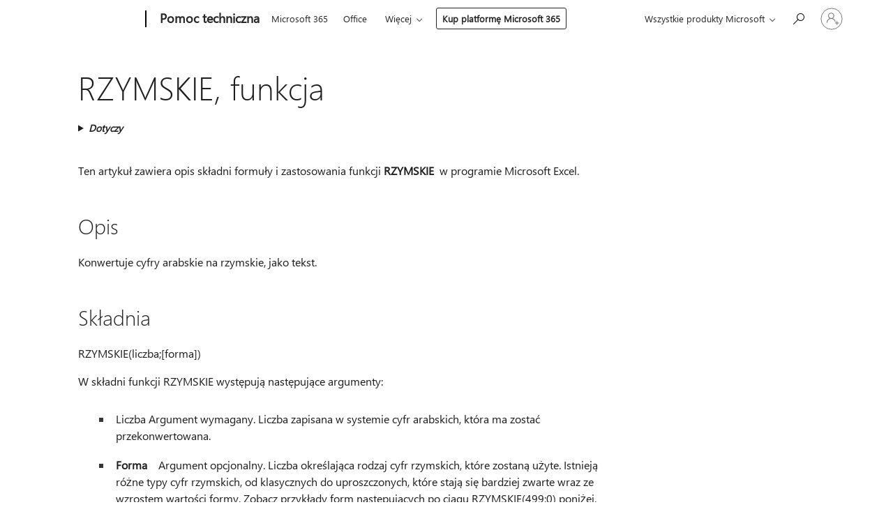

--- FILE ---
content_type: text/html; charset=utf-8
request_url: https://login.microsoftonline.com/common/oauth2/v2.0/authorize?client_id=ee272b19-4411-433f-8f28-5c13cb6fd407&redirect_uri=https%3A%2F%2Fsupport.microsoft.com%2Fsignin-oidc&response_type=code%20id_token&scope=openid%20profile%20offline_access&response_mode=form_post&nonce=639051861339816986.YzI2YmE0ZTMtMTBlNS00MzAxLWFlMTgtMjgyOGM1MTdhYzY5M2E3MTdiZDEtZmU2My00NDUyLWFjMTEtOGFmNzg2MjljN2Jk&prompt=none&nopa=2&state=CfDJ8MF9taR5d3RHoynoKQkxN0A5RME58MjuhSm7QSTk93cAbJF9iCpUAxqIO8nS_4SV0w7KdhvIMhHK3frWbeRRAixXidoTGkdEdppKiiGzK_ar0_lw_g9MquArr1nDsZMupqSATPt_-YKgJl0o4FqZGjKiHa8PJidpQV6iQ9zvCehweHbayPaj7XfJFHXkJt-5vSBFAJ_nZ1vFj1exuGx6C2rQ1_TLXaqNbQbPIsTfk5CYFhb2Xy8TmwJaLDap3ePfD8G3BGAIT05ptmlonTkjVBAxCo1bT-isc5-ho69R-VLEGZe8iNs14-Dtl_tVCKH0FXXjFhfyCG-rMxUZYdTvUVN_kKXtynz-XkrY4kNT37ba&x-client-SKU=ID_NET8_0&x-client-ver=8.12.1.0&sso_reload=true
body_size: 10011
content:


<!-- Copyright (C) Microsoft Corporation. All rights reserved. -->
<!DOCTYPE html>
<html>
<head>
    <title>Redirecting</title>
    <meta http-equiv="Content-Type" content="text/html; charset=UTF-8">
    <meta http-equiv="X-UA-Compatible" content="IE=edge">
    <meta name="viewport" content="width=device-width, initial-scale=1.0, maximum-scale=2.0, user-scalable=yes">
    <meta http-equiv="Pragma" content="no-cache">
    <meta http-equiv="Expires" content="-1">
    <meta name="PageID" content="FetchSessions" />
    <meta name="SiteID" content="" />
    <meta name="ReqLC" content="1033" />
    <meta name="LocLC" content="en-US" />

    
<meta name="robots" content="none" />

<script type="text/javascript" nonce='QopWXOiIT3bntNLlu4ef1A'>//<![CDATA[
$Config={"urlGetCredentialType":"https://login.microsoftonline.com/common/GetCredentialType?mkt=en-US","urlGoToAADError":"https://login.live.com/oauth20_authorize.srf?client_id=ee272b19-4411-433f-8f28-5c13cb6fd407\u0026scope=openid+profile+offline_access\u0026redirect_uri=https%3a%2f%2fsupport.microsoft.com%2fsignin-oidc\u0026response_type=code+id_token\u0026state=[base64]\u0026response_mode=form_post\u0026nonce=639051861339816986.YzI2YmE0ZTMtMTBlNS00MzAxLWFlMTgtMjgyOGM1MTdhYzY5M2E3MTdiZDEtZmU2My00NDUyLWFjMTEtOGFmNzg2MjljN2Jk\u0026prompt=none\u0026x-client-SKU=ID_NET8_0\u0026x-client-Ver=8.12.1.0\u0026uaid=f9aa7507c6a7401988b60c57e811e756\u0026msproxy=1\u0026issuer=mso\u0026tenant=common\u0026ui_locales=en-US\u0026epctrc=y0WaEgAk1BLnHu3URJgM84M%2fHNljV08%2f5MvuGzAdGbA%3d5%3a1%3aCANARY%3acXLgvLiBS1nDuTYYPBNUWmS4LjjbL4k5vjHvyIcGPuk%3d\u0026epct=[base64]\u0026jshs=0\u0026nopa=2","urlAppError":"https://support.microsoft.com/signin-oidc","oAppRedirectErrorPostParams":{"error":"interaction_required","error_description":"Session information is not sufficient for single-sign-on.","state":"[base64]"},"iMaxStackForKnockoutAsyncComponents":10000,"fShowButtons":true,"urlCdn":"https://aadcdn.msftauth.net/shared/1.0/","urlDefaultFavicon":"https://aadcdn.msftauth.net/shared/1.0/content/images/favicon_a_eupayfgghqiai7k9sol6lg2.ico","urlPost":"/common/login","iPawnIcon":0,"sPOST_Username":"","fEnableNumberMatching":true,"sFT":"[base64]","sFTName":"flowToken","sCtx":"[base64]","fEnableOneDSClientTelemetry":true,"dynamicTenantBranding":null,"staticTenantBranding":null,"oAppCobranding":{},"iBackgroundImage":4,"arrSessions":[],"urlMsaStaticMeControl":"https://login.live.com/Me.htm?v=3","fApplicationInsightsEnabled":false,"iApplicationInsightsEnabledPercentage":0,"urlSetDebugMode":"https://login.microsoftonline.com/common/debugmode","fEnableCssAnimation":true,"fDisableAnimationIfAnimationEndUnsupported":true,"fSsoFeasible":true,"fAllowGrayOutLightBox":true,"fProvideV2SsoImprovements":true,"fUseMsaSessionState":true,"fIsRemoteNGCSupported":true,"urlLogin":"https://login.microsoftonline.com/common/reprocess?ctx=[base64]","urlDssoStatus":"https://login.microsoftonline.com/common/instrumentation/dssostatus","iSessionPullType":3,"fUseSameSite":true,"iAllowedIdentities":2,"isGlobalTenant":true,"uiflavor":1001,"fShouldPlatformKeyBeSuppressed":true,"fLoadStringCustomizationPromises":true,"fUseAlternateTextForSwitchToCredPickerLink":true,"fOfflineAccountVisible":false,"fEnableUserStateFix":true,"fShowAccessPassPeek":true,"fUpdateSessionPollingLogic":true,"fEnableShowPickerCredObservable":true,"fFetchSessionsSkipDsso":true,"fIsCiamUserFlowUxNewLogicEnabled":true,"fUseNonMicrosoftDefaultBrandingForCiam":true,"sCompanyDisplayName":"Microsoft Services","fRemoveCustomCss":true,"fFixUICrashForApiRequestHandler":true,"fShowUpdatedKoreanPrivacyFooter":true,"fUsePostCssHotfix":true,"fFixUserFlowBranding":true,"fEnablePasskeyNullFix":true,"fEnableRefreshCookiesFix":true,"fEnableWebNativeBridgeInterstitialUx":true,"fEnableWindowParentingFix":true,"fEnableNativeBridgeErrors":true,"urlAcmaServerPath":"https://login.microsoftonline.com","sTenantId":"common","sMkt":"en-US","fIsDesktop":true,"fUpdateConfigInit":true,"fLogDisallowedCssProperties":true,"fDisallowExternalFonts":true,"scid":1013,"hpgact":1800,"hpgid":7,"apiCanary":"[base64]","canary":"y0WaEgAk1BLnHu3URJgM84M/HNljV08/5MvuGzAdGbA=5:1:CANARY:cXLgvLiBS1nDuTYYPBNUWmS4LjjbL4k5vjHvyIcGPuk=","sCanaryTokenName":"canary","fSkipRenderingNewCanaryToken":false,"fEnableNewCsrfProtection":true,"correlationId":"f9aa7507-c6a7-4019-88b6-0c57e811e756","sessionId":"bb0f5cce-ad8b-4a0c-b9e4-b380f7db6500","sRingId":"R1","locale":{"mkt":"en-US","lcid":1033},"slMaxRetry":2,"slReportFailure":true,"strings":{"desktopsso":{"authenticatingmessage":"Trying to sign you in"}},"enums":{"ClientMetricsModes":{"None":0,"SubmitOnPost":1,"SubmitOnRedirect":2,"InstrumentPlt":4}},"urls":{"instr":{"pageload":"https://login.microsoftonline.com/common/instrumentation/reportpageload","dssostatus":"https://login.microsoftonline.com/common/instrumentation/dssostatus"}},"browser":{"ltr":1,"Chrome":1,"_Mac":1,"_M131":1,"_D0":1,"Full":1,"RE_WebKit":1,"b":{"name":"Chrome","major":131,"minor":0},"os":{"name":"OSX","version":"10.15.7"},"V":"131.0"},"watson":{"url":"/common/handlers/watson","bundle":"https://aadcdn.msftauth.net/ests/2.1/content/cdnbundles/watson.min_q5ptmu8aniymd4ftuqdkda2.js","sbundle":"https://aadcdn.msftauth.net/ests/2.1/content/cdnbundles/watsonsupportwithjquery.3.5.min_dc940oomzau4rsu8qesnvg2.js","fbundle":"https://aadcdn.msftauth.net/ests/2.1/content/cdnbundles/frameworksupport.min_oadrnc13magb009k4d20lg2.js","resetErrorPeriod":5,"maxCorsErrors":-1,"maxInjectErrors":5,"maxErrors":10,"maxTotalErrors":3,"expSrcs":["https://login.microsoftonline.com","https://aadcdn.msauth.net/","https://aadcdn.msftauth.net/",".login.microsoftonline.com"],"envErrorRedirect":true,"envErrorUrl":"/common/handlers/enverror"},"loader":{"cdnRoots":["https://aadcdn.msauth.net/","https://aadcdn.msftauth.net/"],"logByThrowing":true},"serverDetails":{"slc":"ProdSlices","dc":"WUS3","ri":"PH3XXXX","ver":{"v":[2,1,23276,2]},"rt":"2026-01-28T08:35:35","et":17},"clientEvents":{"enabled":true,"telemetryEnabled":true,"useOneDSEventApi":true,"flush":60000,"autoPost":true,"autoPostDelay":1000,"minEvents":1,"maxEvents":1,"pltDelay":500,"appInsightsConfig":{"instrumentationKey":"69adc3c768bd4dc08c19416121249fcc-66f1668a-797b-4249-95e3-6c6651768c28-7293","webAnalyticsConfiguration":{"autoCapture":{"jsError":true}}},"defaultEventName":"IDUX_ESTSClientTelemetryEvent_WebWatson","serviceID":3,"endpointUrl":""},"fApplyAsciiRegexOnInput":true,"country":"US","fBreakBrandingSigninString":true,"bsso":{"states":{"START":"start","INPROGRESS":"in-progress","END":"end","END_SSO":"end-sso","END_USERS":"end-users"},"nonce":"AwABEgEAAAADAOz_BQD0_1FSdak4jmzqatVuxp-cPlG-bv_i8JxP9a-pqKzK2rQ77xu-GICSIn4x2dbW7ceiNFa2yLk61l-sGJJhLSipEcggAA","overallTimeoutMs":4000,"telemetry":{"type":"ChromeSsoTelemetry","nonce":"AwABDwEAAAADAOz_BQD0_3-YK7NAmq_bPFNh1OXS7Qs60x9b1gr6vGi0tSnCXHht_VXFzek7huFzQzZTq-YUbavbiC53L79v2IpWQCxvoqjl2zfg--3du1VEqFxNZ06fIAA","reportStates":[]},"redirectEndStates":["end"],"cookieNames":{"aadSso":"AADSSO","winSso":"ESTSSSO","ssoTiles":"ESTSSSOTILES","ssoPulled":"SSOCOOKIEPULLED","userList":"ESTSUSERLIST"},"type":"chrome","reason":"Pull suppressed because it was already attempted and the current URL was reloaded."},"urlNoCookies":"https://login.microsoftonline.com/cookiesdisabled","fTrimChromeBssoUrl":true,"inlineMode":5,"fShowCopyDebugDetailsLink":true,"fTenantBrandingCdnAddEventHandlers":true,"fAddTryCatchForIFrameRedirects":true};
//]]></script> 
<script type="text/javascript" nonce='QopWXOiIT3bntNLlu4ef1A'>//<![CDATA[
!function(){var e=window,r=e.$Debug=e.$Debug||{},t=e.$Config||{};if(!r.appendLog){var n=[],o=0;r.appendLog=function(e){var r=t.maxDebugLog||25,i=(new Date).toUTCString()+":"+e;n.push(o+":"+i),n.length>r&&n.shift(),o++},r.getLogs=function(){return n}}}(),function(){function e(e,r){function t(i){var a=e[i];if(i<n-1){return void(o.r[a]?t(i+1):o.when(a,function(){t(i+1)}))}r(a)}var n=e.length;t(0)}function r(e,r,i){function a(){var e=!!s.method,o=e?s.method:i[0],a=s.extraArgs||[],u=n.$WebWatson;try{
var c=t(i,!e);if(a&&a.length>0){for(var d=a.length,l=0;l<d;l++){c.push(a[l])}}o.apply(r,c)}catch(e){return void(u&&u.submitFromException&&u.submitFromException(e))}}var s=o.r&&o.r[e];return r=r||this,s&&(s.skipTimeout?a():n.setTimeout(a,0)),s}function t(e,r){return Array.prototype.slice.call(e,r?1:0)}var n=window;n.$Do||(n.$Do={"q":[],"r":[],"removeItems":[],"lock":0,"o":[]});var o=n.$Do;o.when=function(t,n){function i(e){r(e,a,s)||o.q.push({"id":e,"c":a,"a":s})}var a=0,s=[],u=1;"function"==typeof n||(a=n,
u=2);for(var c=u;c<arguments.length;c++){s.push(arguments[c])}t instanceof Array?e(t,i):i(t)},o.register=function(e,t,n){if(!o.r[e]){o.o.push(e);var i={};if(t&&(i.method=t),n&&(i.skipTimeout=n),arguments&&arguments.length>3){i.extraArgs=[];for(var a=3;a<arguments.length;a++){i.extraArgs.push(arguments[a])}}o.r[e]=i,o.lock++;try{for(var s=0;s<o.q.length;s++){var u=o.q[s];u.id==e&&r(e,u.c,u.a)&&o.removeItems.push(u)}}catch(e){throw e}finally{if(0===--o.lock){for(var c=0;c<o.removeItems.length;c++){
for(var d=o.removeItems[c],l=0;l<o.q.length;l++){if(o.q[l]===d){o.q.splice(l,1);break}}}o.removeItems=[]}}}},o.unregister=function(e){o.r[e]&&delete o.r[e]}}(),function(e,r){function t(){if(!a){if(!r.body){return void setTimeout(t)}a=!0,e.$Do.register("doc.ready",0,!0)}}function n(){if(!s){if(!r.body){return void setTimeout(n)}t(),s=!0,e.$Do.register("doc.load",0,!0),i()}}function o(e){(r.addEventListener||"load"===e.type||"complete"===r.readyState)&&t()}function i(){
r.addEventListener?(r.removeEventListener("DOMContentLoaded",o,!1),e.removeEventListener("load",n,!1)):r.attachEvent&&(r.detachEvent("onreadystatechange",o),e.detachEvent("onload",n))}var a=!1,s=!1;if("complete"===r.readyState){return void setTimeout(n)}!function(){r.addEventListener?(r.addEventListener("DOMContentLoaded",o,!1),e.addEventListener("load",n,!1)):r.attachEvent&&(r.attachEvent("onreadystatechange",o),e.attachEvent("onload",n))}()}(window,document),function(){function e(){
return f.$Config||f.ServerData||{}}function r(e,r){var t=f.$Debug;t&&t.appendLog&&(r&&(e+=" '"+(r.src||r.href||"")+"'",e+=", id:"+(r.id||""),e+=", async:"+(r.async||""),e+=", defer:"+(r.defer||"")),t.appendLog(e))}function t(){var e=f.$B;if(void 0===d){if(e){d=e.IE}else{var r=f.navigator.userAgent;d=-1!==r.indexOf("MSIE ")||-1!==r.indexOf("Trident/")}}return d}function n(){var e=f.$B;if(void 0===l){if(e){l=e.RE_Edge}else{var r=f.navigator.userAgent;l=-1!==r.indexOf("Edge")}}return l}function o(e){
var r=e.indexOf("?"),t=r>-1?r:e.length,n=e.lastIndexOf(".",t);return e.substring(n,n+v.length).toLowerCase()===v}function i(){var r=e();return(r.loader||{}).slReportFailure||r.slReportFailure||!1}function a(){return(e().loader||{}).redirectToErrorPageOnLoadFailure||!1}function s(){return(e().loader||{}).logByThrowing||!1}function u(e){if(!t()&&!n()){return!1}var r=e.src||e.href||"";if(!r){return!0}if(o(r)){var i,a,s;try{i=e.sheet,a=i&&i.cssRules,s=!1}catch(e){s=!0}if(i&&!a&&s){return!0}
if(i&&a&&0===a.length){return!0}}return!1}function c(){function t(e){g.getElementsByTagName("head")[0].appendChild(e)}function n(e,r,t,n){var u=null;return u=o(e)?i(e):"script"===n.toLowerCase()?a(e):s(e,n),r&&(u.id=r),"function"==typeof u.setAttribute&&(u.setAttribute("crossorigin","anonymous"),t&&"string"==typeof t&&u.setAttribute("integrity",t)),u}function i(e){var r=g.createElement("link");return r.rel="stylesheet",r.type="text/css",r.href=e,r}function a(e){
var r=g.createElement("script"),t=g.querySelector("script[nonce]");if(r.type="text/javascript",r.src=e,r.defer=!1,r.async=!1,t){var n=t.nonce||t.getAttribute("nonce");r.setAttribute("nonce",n)}return r}function s(e,r){var t=g.createElement(r);return t.src=e,t}function d(e,r){if(e&&e.length>0&&r){for(var t=0;t<e.length;t++){if(-1!==r.indexOf(e[t])){return!0}}}return!1}function l(r){if(e().fTenantBrandingCdnAddEventHandlers){var t=d(E,r)?E:b;if(!(t&&t.length>1)){return r}for(var n=0;n<t.length;n++){
if(-1!==r.indexOf(t[n])){var o=t[n+1<t.length?n+1:0],i=r.substring(t[n].length);return"https://"!==t[n].substring(0,"https://".length)&&(o="https://"+o,i=i.substring("https://".length)),o+i}}return r}if(!(b&&b.length>1)){return r}for(var a=0;a<b.length;a++){if(0===r.indexOf(b[a])){return b[a+1<b.length?a+1:0]+r.substring(b[a].length)}}return r}function f(e,t,n,o){if(r("[$Loader]: "+(L.failMessage||"Failed"),o),w[e].retry<y){return w[e].retry++,h(e,t,n),void c._ReportFailure(w[e].retry,w[e].srcPath)}n&&n()}
function v(e,t,n,o){if(u(o)){return f(e,t,n,o)}r("[$Loader]: "+(L.successMessage||"Loaded"),o),h(e+1,t,n);var i=w[e].onSuccess;"function"==typeof i&&i(w[e].srcPath)}function h(e,o,i){if(e<w.length){var a=w[e];if(!a||!a.srcPath){return void h(e+1,o,i)}a.retry>0&&(a.srcPath=l(a.srcPath),a.origId||(a.origId=a.id),a.id=a.origId+"_Retry_"+a.retry);var s=n(a.srcPath,a.id,a.integrity,a.tagName);s.onload=function(){v(e,o,i,s)},s.onerror=function(){f(e,o,i,s)},s.onreadystatechange=function(){
"loaded"===s.readyState?setTimeout(function(){v(e,o,i,s)},500):"complete"===s.readyState&&v(e,o,i,s)},t(s),r("[$Loader]: Loading '"+(a.srcPath||"")+"', id:"+(a.id||""))}else{o&&o()}}var p=e(),y=p.slMaxRetry||2,m=p.loader||{},b=m.cdnRoots||[],E=m.tenantBrandingCdnRoots||[],L=this,w=[];L.retryOnError=!0,L.successMessage="Loaded",L.failMessage="Error",L.Add=function(e,r,t,n,o,i){e&&w.push({"srcPath":e,"id":r,"retry":n||0,"integrity":t,"tagName":o||"script","onSuccess":i})},L.AddForReload=function(e,r){
var t=e.src||e.href||"";L.Add(t,"AddForReload",e.integrity,1,e.tagName,r)},L.AddIf=function(e,r,t){e&&L.Add(r,t)},L.Load=function(e,r){h(0,e,r)}}var d,l,f=window,g=f.document,v=".css";c.On=function(e,r,t){if(!e){throw"The target element must be provided and cannot be null."}r?c.OnError(e,t):c.OnSuccess(e,t)},c.OnSuccess=function(e,t){if(!e){throw"The target element must be provided and cannot be null."}if(u(e)){return c.OnError(e,t)}var n=e.src||e.href||"",o=i(),s=a();r("[$Loader]: Loaded",e);var d=new c
;d.failMessage="Reload Failed",d.successMessage="Reload Success",d.Load(null,function(){if(o){throw"Unexpected state. ResourceLoader.Load() failed despite initial load success. ['"+n+"']"}s&&(document.location.href="/error.aspx?err=504")})},c.OnError=function(e,t){var n=e.src||e.href||"",o=i(),s=a();if(!e){throw"The target element must be provided and cannot be null."}r("[$Loader]: Failed",e);var u=new c;u.failMessage="Reload Failed",u.successMessage="Reload Success",u.AddForReload(e,t),
u.Load(null,function(){if(o){throw"Failed to load external resource ['"+n+"']"}s&&(document.location.href="/error.aspx?err=504")}),c._ReportFailure(0,n)},c._ReportFailure=function(e,r){if(s()&&!t()){throw"[Retry "+e+"] Failed to load external resource ['"+r+"'], reloading from fallback CDN endpoint"}},f.$Loader=c}(),function(){function e(){if(!E){var e=new h.$Loader;e.AddIf(!h.jQuery,y.sbundle,"WebWatson_DemandSupport"),y.sbundle=null,delete y.sbundle,e.AddIf(!h.$Api,y.fbundle,"WebWatson_DemandFramework"),
y.fbundle=null,delete y.fbundle,e.Add(y.bundle,"WebWatson_DemandLoaded"),e.Load(r,t),E=!0}}function r(){if(h.$WebWatson){if(h.$WebWatson.isProxy){return void t()}m.when("$WebWatson.full",function(){for(;b.length>0;){var e=b.shift();e&&h.$WebWatson[e.cmdName].apply(h.$WebWatson,e.args)}})}}function t(){if(!h.$WebWatson||h.$WebWatson.isProxy){if(!L&&JSON){try{var e=new XMLHttpRequest;e.open("POST",y.url),e.setRequestHeader("Accept","application/json"),
e.setRequestHeader("Content-Type","application/json; charset=UTF-8"),e.setRequestHeader("canary",p.apiCanary),e.setRequestHeader("client-request-id",p.correlationId),e.setRequestHeader("hpgid",p.hpgid||0),e.setRequestHeader("hpgact",p.hpgact||0);for(var r=-1,t=0;t<b.length;t++){if("submit"===b[t].cmdName){r=t;break}}var o=b[r]?b[r].args||[]:[],i={"sr":y.sr,"ec":"Failed to load external resource [Core Watson files]","wec":55,"idx":1,"pn":p.pgid||"","sc":p.scid||0,"hpg":p.hpgid||0,
"msg":"Failed to load external resource [Core Watson files]","url":o[1]||"","ln":0,"ad":0,"an":!1,"cs":"","sd":p.serverDetails,"ls":null,"diag":v(y)};e.send(JSON.stringify(i))}catch(e){}L=!0}y.loadErrorUrl&&window.location.assign(y.loadErrorUrl)}n()}function n(){b=[],h.$WebWatson=null}function o(r){return function(){var t=arguments;b.push({"cmdName":r,"args":t}),e()}}function i(){var e=["foundException","resetException","submit"],r=this;r.isProxy=!0;for(var t=e.length,n=0;n<t;n++){var i=e[n];i&&(r[i]=o(i))}
}function a(e,r,t,n,o,i,a){var s=h.event;return i||(i=l(o||s,a?a+2:2)),h.$Debug&&h.$Debug.appendLog&&h.$Debug.appendLog("[WebWatson]:"+(e||"")+" in "+(r||"")+" @ "+(t||"??")),$.submit(e,r,t,n,o||s,i,a)}function s(e,r){return{"signature":e,"args":r,"toString":function(){return this.signature}}}function u(e){for(var r=[],t=e.split("\n"),n=0;n<t.length;n++){r.push(s(t[n],[]))}return r}function c(e){for(var r=[],t=e.split("\n"),n=0;n<t.length;n++){var o=s(t[n],[]);t[n+1]&&(o.signature+="@"+t[n+1],n++),r.push(o)
}return r}function d(e){if(!e){return null}try{if(e.stack){return u(e.stack)}if(e.error){if(e.error.stack){return u(e.error.stack)}}else if(window.opera&&e.message){return c(e.message)}}catch(e){}return null}function l(e,r){var t=[];try{for(var n=arguments.callee;r>0;){n=n?n.caller:n,r--}for(var o=0;n&&o<w;){var i="InvalidMethod()";try{i=n.toString()}catch(e){}var a=[],u=n.args||n.arguments;if(u){for(var c=0;c<u.length;c++){a[c]=u[c]}}t.push(s(i,a)),n=n.caller,o++}}catch(e){t.push(s(e.toString(),[]))}
var l=d(e);return l&&(t.push(s("--- Error Event Stack -----------------",[])),t=t.concat(l)),t}function f(e){if(e){try{var r=/function (.{1,})\(/,t=r.exec(e.constructor.toString());return t&&t.length>1?t[1]:""}catch(e){}}return""}function g(e){if(e){try{if("string"!=typeof e&&JSON&&JSON.stringify){var r=f(e),t=JSON.stringify(e);return t&&"{}"!==t||(e.error&&(e=e.error,r=f(e)),(t=JSON.stringify(e))&&"{}"!==t||(t=e.toString())),r+":"+t}}catch(e){}}return""+(e||"")}function v(e){var r=[];try{
if(jQuery?(r.push("jQuery v:"+jQuery().jquery),jQuery.easing?r.push("jQuery.easing:"+JSON.stringify(jQuery.easing)):r.push("jQuery.easing is not defined")):r.push("jQuery is not defined"),e&&e.expectedVersion&&r.push("Expected jQuery v:"+e.expectedVersion),m){var t,n="";for(t=0;t<m.o.length;t++){n+=m.o[t]+";"}for(r.push("$Do.o["+n+"]"),n="",t=0;t<m.q.length;t++){n+=m.q[t].id+";"}r.push("$Do.q["+n+"]")}if(h.$Debug&&h.$Debug.getLogs){var o=h.$Debug.getLogs();o&&o.length>0&&(r=r.concat(o))}if(b){
for(var i=0;i<b.length;i++){var a=b[i];if(a&&"submit"===a.cmdName){try{if(JSON&&JSON.stringify){var s=JSON.stringify(a);s&&r.push(s)}}catch(e){r.push(g(e))}}}}}catch(e){r.push(g(e))}return r}var h=window,p=h.$Config||{},y=p.watson,m=h.$Do;if(!h.$WebWatson&&y){var b=[],E=!1,L=!1,w=10,$=h.$WebWatson=new i;$.CB={},$._orgErrorHandler=h.onerror,h.onerror=a,$.errorHooked=!0,m.when("jQuery.version",function(e){y.expectedVersion=e}),m.register("$WebWatson")}}(),function(){function e(e,r){
for(var t=r.split("."),n=t.length,o=0;o<n&&null!==e&&void 0!==e;){e=e[t[o++]]}return e}function r(r){var t=null;return null===u&&(u=e(i,"Constants")),null!==u&&r&&(t=e(u,r)),null===t||void 0===t?"":t.toString()}function t(t){var n=null;return null===a&&(a=e(i,"$Config.strings")),null!==a&&t&&(n=e(a,t.toLowerCase())),null!==n&&void 0!==n||(n=r(t)),null===n||void 0===n?"":n.toString()}function n(e,r){var n=null;return e&&r&&r[e]&&(n=t("errors."+r[e])),n||(n=t("errors."+e)),n||(n=t("errors."+c)),n||(n=t(c)),n}
function o(t){var n=null;return null===s&&(s=e(i,"$Config.urls")),null!==s&&t&&(n=e(s,t.toLowerCase())),null!==n&&void 0!==n||(n=r(t)),null===n||void 0===n?"":n.toString()}var i=window,a=null,s=null,u=null,c="GENERIC_ERROR";i.GetString=t,i.GetErrorString=n,i.GetUrl=o}(),function(){var e=window,r=e.$Config||{};e.$B=r.browser||{}}(),function(){function e(e,r,t){e&&e.addEventListener?e.addEventListener(r,t):e&&e.attachEvent&&e.attachEvent("on"+r,t)}function r(r,t){e(document.getElementById(r),"click",t)}
function t(r,t){var n=document.getElementsByName(r);n&&n.length>0&&e(n[0],"click",t)}var n=window;n.AddListener=e,n.ClickEventListenerById=r,n.ClickEventListenerByName=t}();
//]]></script> 
<script type="text/javascript" nonce='QopWXOiIT3bntNLlu4ef1A'>//<![CDATA[
!function(t,e){!function(){var n=e.getElementsByTagName("head")[0];n&&n.addEventListener&&(n.addEventListener("error",function(e){null!==e.target&&"cdn"===e.target.getAttribute("data-loader")&&t.$Loader.OnError(e.target)},!0),n.addEventListener("load",function(e){null!==e.target&&"cdn"===e.target.getAttribute("data-loader")&&t.$Loader.OnSuccess(e.target)},!0))}()}(window,document);
//]]></script>
    <script type="text/javascript" nonce='QopWXOiIT3bntNLlu4ef1A'>
        ServerData = $Config;
    </script>

    <script data-loader="cdn" crossorigin="anonymous" src="https://aadcdn.msftauth.net/shared/1.0/content/js/FetchSessions_Core_Zrgqf3NDZY6QoRSGjvZAAQ2.js" integrity='sha384-ZiCm7FNkvHCzGABuQsNqI+NbQpuukT8O8DH+5NRo+GBSrdhUPzoMJLcFvVj8ky+R' nonce='QopWXOiIT3bntNLlu4ef1A'></script>

</head>
<body data-bind="defineGlobals: ServerData" style="display: none">
</body>
</html>